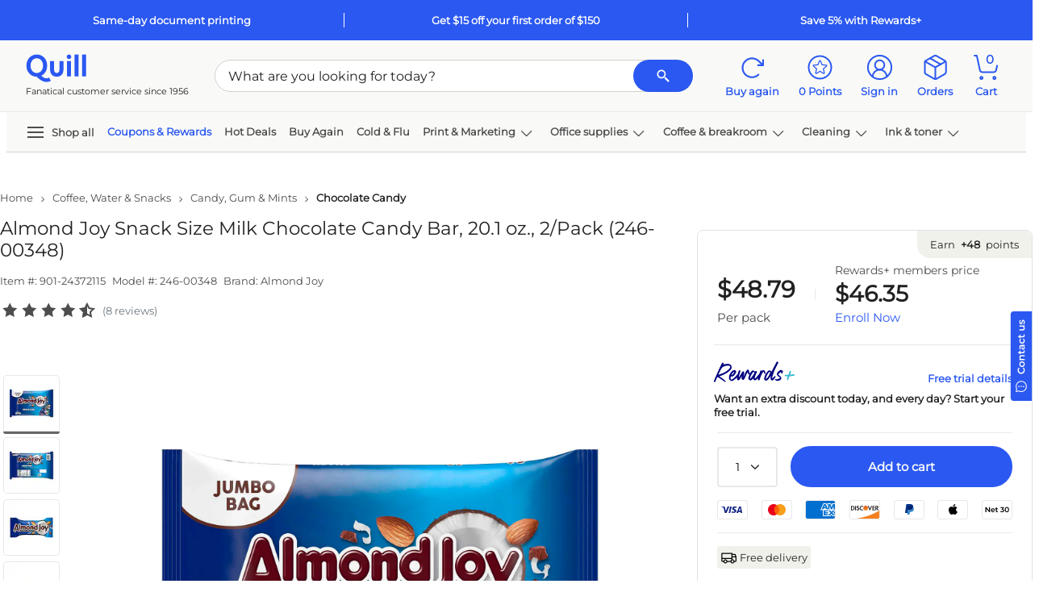

--- FILE ---
content_type: text/html; charset=utf-8
request_url: https://www.quill.com/Reviews/GetReviewData?sku=55353800&pageNum=0&sort=dateCreated%3Adesc&isQview=False&loginUrl=%2FAccount%2FLogin%3FreturnURL%3D%252Falmond-joy-snack-size-milk-chocolate-candy-bar-201-oz-2-pack-246-00348%252Fcbs%252F55353800.html%253FEffort_Code%253D901%2526Find_Number%253D24372115%2526writeReview%253Dtrue&noReview=False&isPunchOut=false&isloggedIn=false&isSKUOpenOnly=True&includeRatingOnly=false&includePhoto=false&reviewCount=8&_=1768900644599
body_size: 5222
content:

<script type="text/javascript">
    $('#skuReviewDetailsQview').on('show.bs.collapse', function () {
        setTimeout(function () {
            Carousel.init();
        }, 800);
    });
    $.fn.isInViewport = function () {
        var elementTop = $(this).offset().top;
        var elementBottom = elementTop + $(this).outerHeight();

        var viewportTop = $(window).scrollTop();
        var viewportBottom = viewportTop + $(window).height();

        return elementBottom > viewportTop && elementTop < viewportBottom;
    };
    $("#ReviewContentQview").closest('.js-scroll-window').on('scroll', function () {
        if ($('#ReviewContentQview').isInViewport()) {
            $('.js-reviews-top').fadeIn();
            if ($('#QuillQandAContentQview').isInViewport()) {
                $('.js-reviews-top').addClass('static-nav').removeClass('fixed-nav');
            }
            else {
                $('.js-reviews-top').removeClass('static-nav').addClass('fixed-nav');
            }
        }
        else {
            $('.js-reviews-top').fadeOut();
        }
    });

</script>
<style type="text/css">
    .morecontent .showmoretext {
        display: none;
    }

    .lesscontent .showmoretext {
        display: block;
    }
    .js-reviews-top.fixed-nav {
        position: fixed;
        z-index: 99;
        display: none;
        bottom: 80px;
        right: 36px;
    }
    .js-reviews-top.static-nav {
        position: absolute;
        bottom: 48px;
        right: 0;
    }
    #ReviewComments .fop-filter {
        color: #212121 !important;
    }
        #ReviewComments .fop-filter.selected {
            border: 2px solid #2b58f1 !important;
            color: #2b58f1 !important;
            background-color: #fff !important;
        }

        #ReviewComments .fop-filter .selectedFilter {
            display: none;
        }
    #ReviewComments .fop-filter.selected .selectedFilter {
        height: 16px;
        width: 16px;
        padding: 2px;
        justify-content: center;
        align-items: center;
        background: #2B58F1;
        border-radius: 2px;
        gap: 8px;
        display: flex;
        color: #2b58f1 !important;
    }
    #ReviewComments .fop-filter.selected:hover {
        box-shadow: none !important;
        border: 2px solid #2b58f1 !important;
        color: #2b58f1 !important;
        background-color: #fff !important;
    }
        #ReviewComments .fop-filter:hover {
            color: #2b58f1 !important;
            box-shadow: 0px 0px 0px 1px #2b58f1;
        }
</style>
    <div id="ShowReviewImage" class="bs-canvas bs-canvas-right position-fixed bg-white h-100 d-flex flex-column" style="">
        <header class="bs-canvas-header bg-white ">
            <div class="h3 mb-0 canvas-title font-weight-bold border-bottom">
                <div class="p-4 m-0 row">
                    <span class="js-cnvsTitle col-11 p-0">Review details</span>
                    <a href="javascript:void(0)" role="button" class="bs-canvas-close float-right link-inherit-color p-0 col-auto scTrack" aria-label="Close" aria-expanded="false" sctype="scLink" ><span class="close" aria-hidden="true"><svg class='icon ' style=''><use xlink:href='/Images/Quill/shared/icons.svg?v=QDlFf47oPaIaZ7tpHI7rMQ#svg-close'></use></svg></span></a>
                </div>
                <a href="javascript:void(0)" role="button" class="bs-canvas-back body-xs font-weight-bold border-top link-inherit-color d-none py-3 px-4" aria-label="Back" aria-expanded="false"><span aria-hidden="true"><svg class='icon icon-link-arrow' style=''><use xlink:href='/Images/Quill/shared/icons.svg?v=QDlFf47oPaIaZ7tpHI7rMQ#svg-arrow-left'></use></svg> Back</span></a>
                            </div>
        </header>
        <div class="p-4 flex-grow-1 js-scroll-window " style="overflow-y:auto">
            

        <div id="js-ReviewImage"></div>
        </div>
    </div>
    <script type="text/javascript">
        QuillReview.CurrentPage =  0;
        QuillReview.SortorFilter = 'sort';
    </script>
    <div class=" " data-toggle="collapse" href="#skuReviewDetails" role="button" aria-expanded="false" aria-controls="skuReviewDetails">
        <input type="hidden" id="QRReviewCount" name="QRReviewCount" value="8">
        <div class="py-0 py-sm-3 skuTabHdr d-flex justify-content-between">
            <div class="h6 body-sm body-sm-md mb-0">
                Reviews
            </div>
            <svg class='icon arrow-icon icon-md fg-jet' style=''><use xlink:href='/Images/Quill/shared/icons.svg?v=QDlFf47oPaIaZ7tpHI7rMQ#svg-arrow-up'></use></svg>
        </div>
    </div>
    <div id="skuReviewDetails" class="skuReviewDetails text-left position-relative overflow-hidden collapse show" style="border:none!important">

        <div class="bg-linen justify-content-center align-items-center row  ">
            <div class="col-12 col-md-auto px-5 my-auto">
                <div class="d-inline-block mt-3 mt-sm-0">
                    <div class="d-flex h3 align-items-center">
                        <span>4.5</span>  <span class="ml-2 pl-1"><svg class='icon icon-lg' style=''><use xlink:href='/Images/Quill/shared/icons.svg?v=QDlFf47oPaIaZ7tpHI7rMQ#svg-star-filled'></use></svg><svg class='icon icon-lg' style=''><use xlink:href='/Images/Quill/shared/icons.svg?v=QDlFf47oPaIaZ7tpHI7rMQ#svg-star-filled'></use></svg><svg class='icon icon-lg' style=''><use xlink:href='/Images/Quill/shared/icons.svg?v=QDlFf47oPaIaZ7tpHI7rMQ#svg-star-filled'></use></svg><svg class='icon icon-lg' style=''><use xlink:href='/Images/Quill/shared/icons.svg?v=QDlFf47oPaIaZ7tpHI7rMQ#svg-star-filled'></use></svg><svg class='icon icon-lg' style=''><use xlink:href='/Images/Quill/shared/icons.svg?v=QDlFf47oPaIaZ7tpHI7rMQ#svg-star-half'></use></svg></span>
                    </div>
                    <div class="font-weight-medium">8 Reviews</div>
                </div>
            </div>

            <div class="col-12 col-md-3 col-md-lg py-5 pl-5 pr-0  font-weight-medium">
                <div class="w-100">
                    <span class="d-inline-block">5 Stars</span>
                    <a title="Show all 5 star ratings" class="w-50 mx-2 d-inline-block" href="javascript:void(0);" onclick="QuillReview.FilterReviewbyRating(5,0);">
                        <div class="w-100 bg-linen-shade border rounded">
                            <div class="bg-blue-shade rounded" style="width:87.500%;height:6px"></div>
                        </div>
                    </a>
                    <a id="QRratingBreakdownBox-5" class="btn btn-link text-dark d-inline-block p-0 font-weight-medium"
                       href="javascript:void(0);" onclick="QuillReview.FilterReviewbyRating(5,0);">
                        (7)
                    </a>
                </div>
                <div class="w-100">
                    <span class="d-inline-block">4 Stars</span>
                    <a title="Show all 4 star ratings" class="w-50 mx-2 d-inline-block" href="javascript:void(0);" onclick="return false;">
                        <div class="w-100 bg-linen-shade border rounded">
                            <div class="bg-blue-shade rounded" style="width:0%;height:6px"></div>
                        </div>
                    </a>
                    <a id="QRratingBreakdownBox-4" class="link text-dark btn btn-link d-inline-block p-0 font-weight-medium" href="javascript:void(0);" onclick="return false;">(0)</a>
                </div>
                <div class="w-100">
                    <span class="d-inline-block">3 Stars</span>
                    <a title="Show all 3 star ratings" class="w-50 mx-2 d-inline-block" href="javascript:void(0);" onclick="return false;">
                        <div class="w-100 bg-linen-shade border rounded">
                            <div class="bg-blue-shade rounded " style="width:0%;height:6px"></div>
                        </div>
                    </a>
                    <a id="QRratingBreakdownBox-3" class="link text-dark btn btn-link d-inline-block p-0 font-weight-medium" href="javascript:void(0);" onclick="return false;">(0)</a>
                </div>
                <div class="w-100">
                    <span class="d-inline-block">2 Stars</span>
                    <a title="Show all 2 star ratings" class="w-50 mx-2 d-inline-block" href="javascript:void(0);" onclick="return false;">
                        <div class="w-100 bg-linen-shade border rounded">
                            <div class="bg-blue-shade rounded" style="width:0%;height:6px"></div>
                        </div>
                    </a>
                    <a id="QRratingBreakdownBox-2" class="link text-dark btn btn-link d-inline-block p-0 font-weight-medium" href="javascript:void(0);" onclick="return false;">(0)</a>
                </div>
                <div class="w-100">
                    <span class="d-inline-block">1 Stars</span>
                    <a title="Show all 1 star ratings" class="w-50 mx-2 d-inline-block" href="javascript:void(0);" onclick="QuillReview.FilterReviewbyRating(1,0);">
                        <div class="w-100 bg-linen-shade border rounded">
                            <div class="bg-blue-shade rounded QRBreakdownPercent" style="width:12.500%;height:6px"></div>
                        </div>
                    </a>
                    <a id="QRratingBreakdownBox-1" class="link text-dark btn btn-link d-inline-block p-0 font-weight-medium" href="javascript:void(0);" onclick="QuillReview.FilterReviewbyRating(1,0);">(1)</a>
                </div>
                <div class="">
                    <a id="QRShowAll" class="fg-jet" href="javascript:void(0)" title="Show all reviews" style="display:none" onclick="QuillReview.RefreshReview();"><div>Show all reviews</div></a>
                </div>
            </div>


                            <div class="col-12 col-md-auto p-5 my-auto">
                        <a id="QRWriteReviewBtn" href="/Account/Login?returnURL=%2Falmond-joy-snack-size-milk-chocolate-candy-bar-201-oz-2-pack-246-00348%2Fcbs%2F55353800.html%3FEffort_Code%3D901%26Find_Number%3D24372115%26writeReview%3Dtrue"><span class="btn btn-secondary px-5">Write a review</span></a>
                </div>

        </div>
                    <div class="rounded-lg border border-top my-5 position-relative">
                        <div id="MostHelpfulReivews" class="row">
                                    <div class="col-md-6 col-12 pr-4 border-right">
                                        <div class="p-5 body-sm">
                                            <div class="h6 mb-4">Most helpful positive review</div>
                                            <div class="row">
                                                <div class="col-auto">
                                                    <span class="text-right"><svg class='icon icon-md mr-1' style=''><use xlink:href='/Images/Quill/shared/icons.svg?v=QDlFf47oPaIaZ7tpHI7rMQ#svg-star-filled'></use></svg><svg class='icon icon-md mr-1' style=''><use xlink:href='/Images/Quill/shared/icons.svg?v=QDlFf47oPaIaZ7tpHI7rMQ#svg-star-filled'></use></svg><svg class='icon icon-md mr-1' style=''><use xlink:href='/Images/Quill/shared/icons.svg?v=QDlFf47oPaIaZ7tpHI7rMQ#svg-star-filled'></use></svg><svg class='icon icon-md mr-1' style=''><use xlink:href='/Images/Quill/shared/icons.svg?v=QDlFf47oPaIaZ7tpHI7rMQ#svg-star-filled'></use></svg><svg class='icon icon-md mr-1' style=''><use xlink:href='/Images/Quill/shared/icons.svg?v=QDlFf47oPaIaZ7tpHI7rMQ#svg-star-filled'></use></svg></span>
                                                </div>
                                                <div class="col text-right">
                                                    <span class="body-sm">Posted 25 Sep, 2025</span>
                                                </div>
                                                <div class="col-12 mt-3">
                                                    <div class="body-sm">Almond Joy</div>
                                                    <div class="body-sm mt-4 content">
                                                        These are great!  The almond joy/mounds have been out of stock for so long  glad you finally have these in.
                                                    </div>
                                                </div>
                                            </div>
                                        </div>
                                    </div>
                                        <div class="col-md-2 col-12 my-auto mx-auto text-center body-xs d-block d-md-none">
                                            <hr class="mb-n4 flex-grow-1"><span style="width:50px;height:50px; line-height:50px;" class="d-inline-block body-sm rounded-circle text-center bg-jet fg-white">VS</span>
                                        </div>
                                        <div style="width:50px; height: 50px; margin-left: -25px; line-height:50px; top:40%; left:50%" class="position-absolute body-sm rounded-circle bg-jet fg-white text-center d-none d-md-block">VS</div>
                                                                <div class="col-md-6 col-12 pl-4">
                                        <div class="p-5 body-sm">
                                            <div class="h6 mb-4">Most helpful negative review</div>
                                            <div class="row">
                                                <div class="col-auto">
                                                    <span class="text-right"><svg class='icon icon-md' style=''><use xlink:href='/Images/Quill/shared/icons.svg?v=QDlFf47oPaIaZ7tpHI7rMQ#svg-star-filled'></use></svg><svg class='icon icon-md' style=''><use xlink:href='/Images/Quill/shared/icons.svg?v=QDlFf47oPaIaZ7tpHI7rMQ#svg-star-filled'></use></svg><svg class='icon icon-md' style=''><use xlink:href='/Images/Quill/shared/icons.svg?v=QDlFf47oPaIaZ7tpHI7rMQ#svg-star-filled'></use></svg><svg class='icon icon-md' style=''><use xlink:href='/Images/Quill/shared/icons.svg?v=QDlFf47oPaIaZ7tpHI7rMQ#svg-star-filled'></use></svg><svg class='icon icon-md' style=''><use xlink:href='/Images/Quill/shared/icons.svg?v=QDlFf47oPaIaZ7tpHI7rMQ#svg-star-filled'></use></svg></span>
                                                </div>
                                                <div class="col text-right">
                                                    <span class="body-sm">Posted 25 Sep, 2025</span>
                                                </div>
                                                <div class="col-12 mt-3">
                                                    <span class="body-sm">Almond Joy</span>
                                                    <div class="body-sm mt-4 content1">These are great!  The almond joy/mounds have been out of stock for so long  glad you finally have these in.</div>
                                                </div>
                                            </div>
                                        </div>

                                    </div>
                        </div>
                    </div>
        <div id="ReviewFilters" class="rounded-lg bg-linen-tint mb-3 py-2 px-3 px-sm-5">
            <div class="row justify-content-between p-2 p-sm-0 align-items-center">
                    <div class="col-12 col-md-6 col-xl-4 order-0 order-sm-0">
                        <div class="border rounded-pill pl-2 pr-3 bg-white d-flex align-items-center">
                            <a class="d-none close-searchtxt" style="right:20px" role="button" onclick="QuillReview.RefreshSearch()" href="javascript:void(0);"><svg class='icon body-sm' style=''><use xlink:href='/Images/Quill/shared/icons.svg?v=QDlFf47oPaIaZ7tpHI7rMQ#svg-close'></use></svg></a>
                            <a onclick="QuillReview.SearchReviews()" style="right: 0; padding-left: 16px; padding-right: 4px;" role="button" href="javascript:void(0);"><svg class='icon icon-sm fg-jet-tint' style=''><use xlink:href='/Images/Quill/shared/icons.svg?v=QDlFf47oPaIaZ7tpHI7rMQ#svg-search'></use></svg></a>
                            <input style="outline:none; height: 40px" placeholder="Search" type="text" name="search" class="fg-jet body-xs py-2 pr-3 pl-0 w-100 border-0" id="review-search-text" onkeyup="QuillReview.SearchReviews()">
                        </div>
                    </div>
                                    <div id="ReviewComments" class="col-md-6 col-xl-5 mt-md-0 order-2 order-sm-1">
 <input type="hidden" id="hdnRatingFilter" value="0">
                            <input type="hidden" id="hdnPhotoFilter" value="0">                        <div class="row justify-content-md-center m-0">
                            <a href="javascript:void(0);" onclick="QuillReview.SelectFilter(this)"
                               class="col-auto p-0 border rounded d-inline-flex fop-filter mr-3 text-decoration-none mt-3 mt-sm-0"
                               sctype="scInput" scvalue="Comments"
                               scinput="button" role="button">
                                <div class="body-xs font-weight-normal py-2 px-3"> With comments</div>
                                <div class="selectedFilter">
                                    <div class="justify-content-center align-items-center d-flex text-white" style="height: 8.09px; width: 12px; padding: 1px; padding-top: 2px; padding-bottom: 1.91px;"> <svg class='icon icon-xs' style=''><use xlink:href='/Images/Quill/shared/icons.svg?v=QDlFf47oPaIaZ7tpHI7rMQ#svg-approve'></use></svg></div>
                                </div>
                            </a>
                            <a href="javascript:void(0);" onclick="QuillReview.SelectFilter(this)"
                               class="col-auto mt-3 mt-sm-0 p-0 border rounded d-inline-flex fop-filter text-decoration-none"
                               sctype="scInput" scvalue="All"
                               scinput="button" role="button">
                                <div class="body-xs font-weight-normal py-2 px-3">
                                    All reviews
                                </div>
                                <div class="selectedFilter">
                                    <div class="justify-content-center align-items-center d-flex text-white" style="height: 8.09px; width: 12px; padding: 1px; padding-top: 2px; padding-bottom: 1.91px;"> <svg class='icon icon-xs' style=''><use xlink:href='/Images/Quill/shared/icons.svg?v=QDlFf47oPaIaZ7tpHI7rMQ#svg-approve'></use></svg></div>
                                </div>
                            </a>
                        </div>
                    </div>
                <div class="col-12 col-sm-auto justify-content-md-end mt-md-0 order-1 order-sm-2 mt-3 d-flex align-items-center body-xs ">
                    <select id="QRReviewSort" class="border rounded fg-jet align-items-center w-100 p-2" style="font-size: 12px; line-height: 16px; font-weight:400; height: 40px" onchange="QuillReview.SortReview(0);">
                            <option value="mostRecent" selected>Most recent review</option>
                            <option value="mostHelpful" >Most helpful review</option>
                            <option value="highLow" >Highest to lowest</option>
                            <option value="lowHigh" >Lowest to highest</option>
                    </select>
                    
                </div>
            </div>
                <div id="js-ratingfilter" class="d-none link-inherit-color body-xs mb-2 mt-4 row align-items-center">
                    <span class="mr-2 col-auto font-weight-lightbold mb-3">Selected filters:</span>
                    <a href="javascript:void(0);" onclick="QuillReview.RefreshReview(this);" class="bg-linen-tint mb-3 d-inline-flex mr-3 body-xs border keep-border rounded btn-secondary filter-button text-decoration-none align-items-center border border-thick">
                        <span id="AppliedFilters" class="btn-sm"></span>
                        <svg class='icon icon icon icon-sm mr-3' style=''><use xlink:href='/Images/Quill/shared/icons.svg?v=QDlFf47oPaIaZ7tpHI7rMQ#svg-close'></use></svg>
                    </a>
                </div>
        </div>
        <div id="UserReviews"></div>
        <div id="ReviewContent">
    <script type="text/javascript">
        QuillReview.CurrentPage =  0;
        QuillReview.SortorFilter = 'sort';
    </script>
        <div class="border-bottom px-3 py-2 py-sm-4 mt-2 mt-sm-4 body-sm review-wrap" reviewid="362722638" upvotes="0" downvotes="0" rating="5">
            <div class="row">

                                        <div class="col-md-3 col-sm-12">
                            <div class="row row-col-2 row-cols-md-1">
                                <div class="col-6 col-md-12">
                                    <div class="body-md font-weight-medium mb-3 text-break">PATRICIA A.</div>
                                        <div class="mb-3 body-sm font-weight-medium"><svg class='icon icon-st align-text-bottom' style=''><use xlink:href='/Images/Quill/shared/icons.svg?v=QDlFf47oPaIaZ7tpHI7rMQ#svg-approve-contained'></use></svg> Verified buyer</div>
                                    <div>
<svg class='icon ' style=''><use xlink:href='/Images/Quill/shared/icons.svg?v=QDlFf47oPaIaZ7tpHI7rMQ#svg-star-filled'></use></svg><svg class='icon ' style=''><use xlink:href='/Images/Quill/shared/icons.svg?v=QDlFf47oPaIaZ7tpHI7rMQ#svg-star-filled'></use></svg><svg class='icon ' style=''><use xlink:href='/Images/Quill/shared/icons.svg?v=QDlFf47oPaIaZ7tpHI7rMQ#svg-star-filled'></use></svg><svg class='icon ' style=''><use xlink:href='/Images/Quill/shared/icons.svg?v=QDlFf47oPaIaZ7tpHI7rMQ#svg-star-filled'></use></svg><svg class='icon ' style=''><use xlink:href='/Images/Quill/shared/icons.svg?v=QDlFf47oPaIaZ7tpHI7rMQ#svg-star-filled'></use></svg>                                    </div>
                                </div>
                                <div class="col-6 col-md-12">
                                    <div class="mt-3 mb-2 body-xs font-weight-medium">
                                        <span>Posted on</span>
                                        <span>09/25/2025</span>
                                    </div>

                                                                                                                <div class="syndicationText body-xs mt-3"> Reviewed at <span class="syndicationRefLink"> <img style="height: 18px;" src="https://photos-us.bazaarvoice.com/photo/2/cGhvdG86YXR0cmlidXRpb25sb2dvMg/dc9380dc-f1cf-44f8-bc11-5eafa38da120" alt="Logo"> </span> </div>
                                </div>
                            </div>
                        </div>



            <div class="col-md-9 col-sm-12">
                <div class="body-md font-weight-medium mb-3">Almond Joy</div>
                <div class="body-sm mb-4 review-text">These are great!  The almond joy/mounds have been out of stock for so long  glad you finally have these in.</div>
                                    <div class="row row-cols-4 w-50">
                    </div>
                <div class="" data-ugc-id="362722638" data-ugc-type="review"></div>
                <div class="QRReviewFooter d-flex align-items-center body-xs mt-2">
                        <div class="mr-3">Was this review helpful?</div>
                        <div class="d-flex align-items-center">
                            <a id="QRUp_362722638" class="d-flex align-items-center mr-1" onclick="QuillReview.Votereview(362722638, true)" href="javascript:void(0)" rel="nofollow" style="cursor:pointer"><svg class='icon icon-st mr-1' style=''><use xlink:href='/Images/Quill/shared/icons.svg?v=QDlFf47oPaIaZ7tpHI7rMQ#svg-approve-contained'></use></svg> Yes </a>
                            <span id="UpCount_362722638">(0)</span>
                            <span class="v-pipe mx-2"></span>
                            <a id="QRDown_362722638" class="d-flex align-items-center mr-1" onclick="QuillReview.Votereview(362722638, false)" href="javascript:void(0)" rel="nofollow" style="cursor:pointer"><svg class='icon icon-st mr-1' style=''><use xlink:href='/Images/Quill/shared/icons.svg?v=QDlFf47oPaIaZ7tpHI7rMQ#svg-close-circle'></use></svg> No</a>
                            <span id="DownCount_362722638">(0)</span>
                            <span class="v-pipe mx-2"></span>
                            <a id="QRFlag_362722638" class="d-flex align-items-center mr-1" href="javascript:void(0)" onclick="QuillReview.Flagreview(362722638, this)" rel="nofollow"><svg class='icon icon-st mr-1' style=''><use xlink:href='/Images/Quill/shared/icons.svg?v=QDlFf47oPaIaZ7tpHI7rMQ#svg-flag'></use></svg> Report </a>
                        </div>
                </div>
            </div>
            </div>
                    </div>
        <div class="border-bottom px-3 py-2 py-sm-4 mt-2 mt-sm-4 body-sm review-wrap" reviewid="362722639" upvotes="0" downvotes="0" rating="5">
            <div class="row">

                                        <div class="col-md-3 col-sm-12">
                            <div class="row row-col-2 row-cols-md-1">
                                <div class="col-6 col-md-12">
                                    <div class="body-md font-weight-medium mb-3 text-break">MARJORIE A.</div>
                                        <div class="mb-3 body-sm font-weight-medium"><svg class='icon icon-st align-text-bottom' style=''><use xlink:href='/Images/Quill/shared/icons.svg?v=QDlFf47oPaIaZ7tpHI7rMQ#svg-approve-contained'></use></svg> Verified buyer</div>
                                    <div>
<svg class='icon ' style=''><use xlink:href='/Images/Quill/shared/icons.svg?v=QDlFf47oPaIaZ7tpHI7rMQ#svg-star-filled'></use></svg><svg class='icon ' style=''><use xlink:href='/Images/Quill/shared/icons.svg?v=QDlFf47oPaIaZ7tpHI7rMQ#svg-star-filled'></use></svg><svg class='icon ' style=''><use xlink:href='/Images/Quill/shared/icons.svg?v=QDlFf47oPaIaZ7tpHI7rMQ#svg-star-filled'></use></svg><svg class='icon ' style=''><use xlink:href='/Images/Quill/shared/icons.svg?v=QDlFf47oPaIaZ7tpHI7rMQ#svg-star-filled'></use></svg><svg class='icon ' style=''><use xlink:href='/Images/Quill/shared/icons.svg?v=QDlFf47oPaIaZ7tpHI7rMQ#svg-star-filled'></use></svg>                                    </div>
                                </div>
                                <div class="col-6 col-md-12">
                                    <div class="mt-3 mb-2 body-xs font-weight-medium">
                                        <span>Posted on</span>
                                        <span>06/13/2024</span>
                                    </div>

                                                                                                                <div class="syndicationText body-xs mt-3"> Reviewed at <span class="syndicationRefLink"> <img style="height: 18px;" src="https://photos-us.bazaarvoice.com/photo/2/cGhvdG86YXR0cmlidXRpb25sb2dvMg/dc9380dc-f1cf-44f8-bc11-5eafa38da120" alt="Logo"> </span> </div>
                                </div>
                            </div>
                        </div>



            <div class="col-md-9 col-sm-12">
                <div class="body-md font-weight-medium mb-3"></div>
                <div class="body-sm mb-4 review-text"></div>
                                    <div class="row row-cols-4 w-50">
                    </div>
                <div class="" data-ugc-id="362722639" data-ugc-type="review"></div>
                <div class="QRReviewFooter d-flex align-items-center body-xs mt-2">
                        <div class="mr-3">Was this review helpful?</div>
                        <div class="d-flex align-items-center">
                            <a id="QRUp_362722639" class="d-flex align-items-center mr-1" onclick="QuillReview.Votereview(362722639, true)" href="javascript:void(0)" rel="nofollow" style="cursor:pointer"><svg class='icon icon-st mr-1' style=''><use xlink:href='/Images/Quill/shared/icons.svg?v=QDlFf47oPaIaZ7tpHI7rMQ#svg-approve-contained'></use></svg> Yes </a>
                            <span id="UpCount_362722639">(0)</span>
                            <span class="v-pipe mx-2"></span>
                            <a id="QRDown_362722639" class="d-flex align-items-center mr-1" onclick="QuillReview.Votereview(362722639, false)" href="javascript:void(0)" rel="nofollow" style="cursor:pointer"><svg class='icon icon-st mr-1' style=''><use xlink:href='/Images/Quill/shared/icons.svg?v=QDlFf47oPaIaZ7tpHI7rMQ#svg-close-circle'></use></svg> No</a>
                            <span id="DownCount_362722639">(0)</span>
                            <span class="v-pipe mx-2"></span>
                            <a id="QRFlag_362722639" class="d-flex align-items-center mr-1" href="javascript:void(0)" onclick="QuillReview.Flagreview(362722639, this)" rel="nofollow"><svg class='icon icon-st mr-1' style=''><use xlink:href='/Images/Quill/shared/icons.svg?v=QDlFf47oPaIaZ7tpHI7rMQ#svg-flag'></use></svg> Report </a>
                        </div>
                </div>
            </div>
            </div>
                    </div>
        <div class="border-bottom px-3 py-2 py-sm-4 mt-2 mt-sm-4 body-sm review-wrap" reviewid="362722641" upvotes="0" downvotes="0" rating="1">
            <div class="row">

                                        <div class="col-md-3 col-sm-12">
                            <div class="row row-col-2 row-cols-md-1">
                                <div class="col-6 col-md-12">
                                    <div class="body-md font-weight-medium mb-3 text-break">PATRICIA G.</div>
                                        <div class="mb-3 body-sm font-weight-medium"><svg class='icon icon-st align-text-bottom' style=''><use xlink:href='/Images/Quill/shared/icons.svg?v=QDlFf47oPaIaZ7tpHI7rMQ#svg-approve-contained'></use></svg> Verified buyer</div>
                                    <div>
<svg class='icon ' style=''><use xlink:href='/Images/Quill/shared/icons.svg?v=QDlFf47oPaIaZ7tpHI7rMQ#svg-star-filled'></use></svg><svg class='icon ' style=''><use xlink:href='/Images/Quill/shared/icons.svg?v=QDlFf47oPaIaZ7tpHI7rMQ#svg-star-outline'></use></svg><svg class='icon ' style=''><use xlink:href='/Images/Quill/shared/icons.svg?v=QDlFf47oPaIaZ7tpHI7rMQ#svg-star-outline'></use></svg><svg class='icon ' style=''><use xlink:href='/Images/Quill/shared/icons.svg?v=QDlFf47oPaIaZ7tpHI7rMQ#svg-star-outline'></use></svg><svg class='icon ' style=''><use xlink:href='/Images/Quill/shared/icons.svg?v=QDlFf47oPaIaZ7tpHI7rMQ#svg-star-outline'></use></svg>                                    </div>
                                </div>
                                <div class="col-6 col-md-12">
                                    <div class="mt-3 mb-2 body-xs font-weight-medium">
                                        <span>Posted on</span>
                                        <span>07/26/2023</span>
                                    </div>

                                                                                                                <div class="syndicationText body-xs mt-3"> Reviewed at <span class="syndicationRefLink"> <img style="height: 18px;" src="https://photos-us.bazaarvoice.com/photo/2/cGhvdG86YXR0cmlidXRpb25sb2dvMg/dc9380dc-f1cf-44f8-bc11-5eafa38da120" alt="Logo"> </span> </div>
                                </div>
                            </div>
                        </div>



            <div class="col-md-9 col-sm-12">
                <div class="body-md font-weight-medium mb-3"></div>
                <div class="body-sm mb-4 review-text"></div>
                                    <div class="row row-cols-4 w-50">
                    </div>
                <div class="" data-ugc-id="362722641" data-ugc-type="review"></div>
                <div class="QRReviewFooter d-flex align-items-center body-xs mt-2">
                        <div class="mr-3">Was this review helpful?</div>
                        <div class="d-flex align-items-center">
                            <a id="QRUp_362722641" class="d-flex align-items-center mr-1" onclick="QuillReview.Votereview(362722641, true)" href="javascript:void(0)" rel="nofollow" style="cursor:pointer"><svg class='icon icon-st mr-1' style=''><use xlink:href='/Images/Quill/shared/icons.svg?v=QDlFf47oPaIaZ7tpHI7rMQ#svg-approve-contained'></use></svg> Yes </a>
                            <span id="UpCount_362722641">(0)</span>
                            <span class="v-pipe mx-2"></span>
                            <a id="QRDown_362722641" class="d-flex align-items-center mr-1" onclick="QuillReview.Votereview(362722641, false)" href="javascript:void(0)" rel="nofollow" style="cursor:pointer"><svg class='icon icon-st mr-1' style=''><use xlink:href='/Images/Quill/shared/icons.svg?v=QDlFf47oPaIaZ7tpHI7rMQ#svg-close-circle'></use></svg> No</a>
                            <span id="DownCount_362722641">(0)</span>
                            <span class="v-pipe mx-2"></span>
                            <a id="QRFlag_362722641" class="d-flex align-items-center mr-1" href="javascript:void(0)" onclick="QuillReview.Flagreview(362722641, this)" rel="nofollow"><svg class='icon icon-st mr-1' style=''><use xlink:href='/Images/Quill/shared/icons.svg?v=QDlFf47oPaIaZ7tpHI7rMQ#svg-flag'></use></svg> Report </a>
                        </div>
                </div>
            </div>
            </div>
                    </div>
        <div class="border-bottom px-3 py-2 py-sm-4 mt-2 mt-sm-4 body-sm review-wrap" reviewid="362722642" upvotes="0" downvotes="0" rating="5">
            <div class="row">

                                        <div class="col-md-3 col-sm-12">
                            <div class="row row-col-2 row-cols-md-1">
                                <div class="col-6 col-md-12">
                                    <div class="body-md font-weight-medium mb-3 text-break">ELISA G.</div>
                                        <div class="mb-3 body-sm font-weight-medium"><svg class='icon icon-st align-text-bottom' style=''><use xlink:href='/Images/Quill/shared/icons.svg?v=QDlFf47oPaIaZ7tpHI7rMQ#svg-approve-contained'></use></svg> Verified buyer</div>
                                    <div>
<svg class='icon ' style=''><use xlink:href='/Images/Quill/shared/icons.svg?v=QDlFf47oPaIaZ7tpHI7rMQ#svg-star-filled'></use></svg><svg class='icon ' style=''><use xlink:href='/Images/Quill/shared/icons.svg?v=QDlFf47oPaIaZ7tpHI7rMQ#svg-star-filled'></use></svg><svg class='icon ' style=''><use xlink:href='/Images/Quill/shared/icons.svg?v=QDlFf47oPaIaZ7tpHI7rMQ#svg-star-filled'></use></svg><svg class='icon ' style=''><use xlink:href='/Images/Quill/shared/icons.svg?v=QDlFf47oPaIaZ7tpHI7rMQ#svg-star-filled'></use></svg><svg class='icon ' style=''><use xlink:href='/Images/Quill/shared/icons.svg?v=QDlFf47oPaIaZ7tpHI7rMQ#svg-star-filled'></use></svg>                                    </div>
                                </div>
                                <div class="col-6 col-md-12">
                                    <div class="mt-3 mb-2 body-xs font-weight-medium">
                                        <span>Posted on</span>
                                        <span>04/22/2021</span>
                                    </div>

                                                                                                                <div class="syndicationText body-xs mt-3"> Reviewed at <span class="syndicationRefLink"> <img style="height: 18px;" src="https://photos-us.bazaarvoice.com/photo/2/cGhvdG86YXR0cmlidXRpb25sb2dvMg/dc9380dc-f1cf-44f8-bc11-5eafa38da120" alt="Logo"> </span> </div>
                                </div>
                            </div>
                        </div>



            <div class="col-md-9 col-sm-12">
                <div class="body-md font-weight-medium mb-3">Perfect Size !</div>
                <div class="body-sm mb-4 review-text">Office staff Loves !</div>
                                    <div class="row row-cols-4 w-50">
                    </div>
                <div class="" data-ugc-id="362722642" data-ugc-type="review"></div>
                <div class="QRReviewFooter d-flex align-items-center body-xs mt-2">
                        <div class="mr-3">Was this review helpful?</div>
                        <div class="d-flex align-items-center">
                            <a id="QRUp_362722642" class="d-flex align-items-center mr-1" onclick="QuillReview.Votereview(362722642, true)" href="javascript:void(0)" rel="nofollow" style="cursor:pointer"><svg class='icon icon-st mr-1' style=''><use xlink:href='/Images/Quill/shared/icons.svg?v=QDlFf47oPaIaZ7tpHI7rMQ#svg-approve-contained'></use></svg> Yes </a>
                            <span id="UpCount_362722642">(0)</span>
                            <span class="v-pipe mx-2"></span>
                            <a id="QRDown_362722642" class="d-flex align-items-center mr-1" onclick="QuillReview.Votereview(362722642, false)" href="javascript:void(0)" rel="nofollow" style="cursor:pointer"><svg class='icon icon-st mr-1' style=''><use xlink:href='/Images/Quill/shared/icons.svg?v=QDlFf47oPaIaZ7tpHI7rMQ#svg-close-circle'></use></svg> No</a>
                            <span id="DownCount_362722642">(0)</span>
                            <span class="v-pipe mx-2"></span>
                            <a id="QRFlag_362722642" class="d-flex align-items-center mr-1" href="javascript:void(0)" onclick="QuillReview.Flagreview(362722642, this)" rel="nofollow"><svg class='icon icon-st mr-1' style=''><use xlink:href='/Images/Quill/shared/icons.svg?v=QDlFf47oPaIaZ7tpHI7rMQ#svg-flag'></use></svg> Report </a>
                        </div>
                </div>
            </div>
            </div>
                    </div>
        <div class="border-bottom px-3 py-2 py-sm-4 mt-2 mt-sm-4 body-sm review-wrap" reviewid="362406517" upvotes="0" downvotes="0" rating="5">
            <div class="row">

                                        <div class="col-md-3 col-sm-12">
                            <div class="row row-col-2 row-cols-md-1">
                                <div class="col-6 col-md-12">
                                    <div class="body-md font-weight-medium mb-3 text-break">SANDRA</div>
                                        <div class="mb-3 body-sm font-weight-medium"><svg class='icon icon-st align-text-bottom' style=''><use xlink:href='/Images/Quill/shared/icons.svg?v=QDlFf47oPaIaZ7tpHI7rMQ#svg-approve-contained'></use></svg> Verified buyer</div>
                                    <div>
<svg class='icon ' style=''><use xlink:href='/Images/Quill/shared/icons.svg?v=QDlFf47oPaIaZ7tpHI7rMQ#svg-star-filled'></use></svg><svg class='icon ' style=''><use xlink:href='/Images/Quill/shared/icons.svg?v=QDlFf47oPaIaZ7tpHI7rMQ#svg-star-filled'></use></svg><svg class='icon ' style=''><use xlink:href='/Images/Quill/shared/icons.svg?v=QDlFf47oPaIaZ7tpHI7rMQ#svg-star-filled'></use></svg><svg class='icon ' style=''><use xlink:href='/Images/Quill/shared/icons.svg?v=QDlFf47oPaIaZ7tpHI7rMQ#svg-star-filled'></use></svg><svg class='icon ' style=''><use xlink:href='/Images/Quill/shared/icons.svg?v=QDlFf47oPaIaZ7tpHI7rMQ#svg-star-filled'></use></svg>                                    </div>
                                </div>
                                <div class="col-6 col-md-12">
                                    <div class="mt-3 mb-2 body-xs font-weight-medium">
                                        <span>Posted on</span>
                                        <span>10/02/2020</span>
                                    </div>

                                                                                                        </div>
                            </div>
                        </div>



            <div class="col-md-9 col-sm-12">
                <div class="body-md font-weight-medium mb-3">Quick pick up.</div>
                <div class="body-sm mb-4 review-text">Love coconut  almonds and chocolate   this is the candy for you. Perfect small size with no quilt! Just large enough.</div>
                                    <div class="row row-cols-4 w-50">
                    </div>
                <div class="" data-ugc-id="362406517" data-ugc-type="review"></div>
                <div class="QRReviewFooter d-flex align-items-center body-xs mt-2">
                        <div class="mr-3">Was this review helpful?</div>
                        <div class="d-flex align-items-center">
                            <a id="QRUp_362406517" class="d-flex align-items-center mr-1" onclick="QuillReview.Votereview(362406517, true)" href="javascript:void(0)" rel="nofollow" style="cursor:pointer"><svg class='icon icon-st mr-1' style=''><use xlink:href='/Images/Quill/shared/icons.svg?v=QDlFf47oPaIaZ7tpHI7rMQ#svg-approve-contained'></use></svg> Yes </a>
                            <span id="UpCount_362406517">(0)</span>
                            <span class="v-pipe mx-2"></span>
                            <a id="QRDown_362406517" class="d-flex align-items-center mr-1" onclick="QuillReview.Votereview(362406517, false)" href="javascript:void(0)" rel="nofollow" style="cursor:pointer"><svg class='icon icon-st mr-1' style=''><use xlink:href='/Images/Quill/shared/icons.svg?v=QDlFf47oPaIaZ7tpHI7rMQ#svg-close-circle'></use></svg> No</a>
                            <span id="DownCount_362406517">(0)</span>
                            <span class="v-pipe mx-2"></span>
                            <a id="QRFlag_362406517" class="d-flex align-items-center mr-1" href="javascript:void(0)" onclick="QuillReview.Flagreview(362406517, this)" rel="nofollow"><svg class='icon icon-st mr-1' style=''><use xlink:href='/Images/Quill/shared/icons.svg?v=QDlFf47oPaIaZ7tpHI7rMQ#svg-flag'></use></svg> Report </a>
                        </div>
                </div>
            </div>
            </div>
                    </div>
        <div class="border-bottom px-3 py-2 py-sm-4 mt-2 mt-sm-4 body-sm review-wrap" reviewid="362722643" upvotes="0" downvotes="0" rating="5">
            <div class="row">

                                        <div class="col-md-3 col-sm-12">
                            <div class="row row-col-2 row-cols-md-1">
                                <div class="col-6 col-md-12">
                                    <div class="body-md font-weight-medium mb-3 text-break">NATASHA J.</div>
                                        <div class="mb-3 body-sm font-weight-medium"><svg class='icon icon-st align-text-bottom' style=''><use xlink:href='/Images/Quill/shared/icons.svg?v=QDlFf47oPaIaZ7tpHI7rMQ#svg-approve-contained'></use></svg> Verified buyer</div>
                                    <div>
<svg class='icon ' style=''><use xlink:href='/Images/Quill/shared/icons.svg?v=QDlFf47oPaIaZ7tpHI7rMQ#svg-star-filled'></use></svg><svg class='icon ' style=''><use xlink:href='/Images/Quill/shared/icons.svg?v=QDlFf47oPaIaZ7tpHI7rMQ#svg-star-filled'></use></svg><svg class='icon ' style=''><use xlink:href='/Images/Quill/shared/icons.svg?v=QDlFf47oPaIaZ7tpHI7rMQ#svg-star-filled'></use></svg><svg class='icon ' style=''><use xlink:href='/Images/Quill/shared/icons.svg?v=QDlFf47oPaIaZ7tpHI7rMQ#svg-star-filled'></use></svg><svg class='icon ' style=''><use xlink:href='/Images/Quill/shared/icons.svg?v=QDlFf47oPaIaZ7tpHI7rMQ#svg-star-filled'></use></svg>                                    </div>
                                </div>
                                <div class="col-6 col-md-12">
                                    <div class="mt-3 mb-2 body-xs font-weight-medium">
                                        <span>Posted on</span>
                                        <span>01/09/2020</span>
                                    </div>

                                                                                                                <div class="syndicationText body-xs mt-3"> Reviewed at <span class="syndicationRefLink"> <img style="height: 18px;" src="https://photos-us.bazaarvoice.com/photo/2/cGhvdG86YXR0cmlidXRpb25sb2dvMg/dc9380dc-f1cf-44f8-bc11-5eafa38da120" alt="Logo"> </span> </div>
                                </div>
                            </div>
                        </div>



            <div class="col-md-9 col-sm-12">
                <div class="body-md font-weight-medium mb-3">Almond Joy lover</div>
                <div class="body-sm mb-4 review-text">I enjoyed this so much that I ate them all before I knew it!</div>
                                    <div class="row row-cols-4 w-50">
                    </div>
                <div class="" data-ugc-id="362722643" data-ugc-type="review"></div>
                <div class="QRReviewFooter d-flex align-items-center body-xs mt-2">
                        <div class="mr-3">Was this review helpful?</div>
                        <div class="d-flex align-items-center">
                            <a id="QRUp_362722643" class="d-flex align-items-center mr-1" onclick="QuillReview.Votereview(362722643, true)" href="javascript:void(0)" rel="nofollow" style="cursor:pointer"><svg class='icon icon-st mr-1' style=''><use xlink:href='/Images/Quill/shared/icons.svg?v=QDlFf47oPaIaZ7tpHI7rMQ#svg-approve-contained'></use></svg> Yes </a>
                            <span id="UpCount_362722643">(0)</span>
                            <span class="v-pipe mx-2"></span>
                            <a id="QRDown_362722643" class="d-flex align-items-center mr-1" onclick="QuillReview.Votereview(362722643, false)" href="javascript:void(0)" rel="nofollow" style="cursor:pointer"><svg class='icon icon-st mr-1' style=''><use xlink:href='/Images/Quill/shared/icons.svg?v=QDlFf47oPaIaZ7tpHI7rMQ#svg-close-circle'></use></svg> No</a>
                            <span id="DownCount_362722643">(0)</span>
                            <span class="v-pipe mx-2"></span>
                            <a id="QRFlag_362722643" class="d-flex align-items-center mr-1" href="javascript:void(0)" onclick="QuillReview.Flagreview(362722643, this)" rel="nofollow"><svg class='icon icon-st mr-1' style=''><use xlink:href='/Images/Quill/shared/icons.svg?v=QDlFf47oPaIaZ7tpHI7rMQ#svg-flag'></use></svg> Report </a>
                        </div>
                </div>
            </div>
            </div>
                    </div>
        <div class="border-bottom px-3 py-2 py-sm-4 mt-2 mt-sm-4 body-sm review-wrap" reviewid="362722644" upvotes="0" downvotes="0" rating="5">
            <div class="row">

                                        <div class="col-md-3 col-sm-12">
                            <div class="row row-col-2 row-cols-md-1">
                                <div class="col-6 col-md-12">
                                    <div class="body-md font-weight-medium mb-3 text-break">Karen C.</div>
                                        <div class="mb-3 body-sm font-weight-medium"><svg class='icon icon-st align-text-bottom' style=''><use xlink:href='/Images/Quill/shared/icons.svg?v=QDlFf47oPaIaZ7tpHI7rMQ#svg-approve-contained'></use></svg> Verified buyer</div>
                                    <div>
<svg class='icon ' style=''><use xlink:href='/Images/Quill/shared/icons.svg?v=QDlFf47oPaIaZ7tpHI7rMQ#svg-star-filled'></use></svg><svg class='icon ' style=''><use xlink:href='/Images/Quill/shared/icons.svg?v=QDlFf47oPaIaZ7tpHI7rMQ#svg-star-filled'></use></svg><svg class='icon ' style=''><use xlink:href='/Images/Quill/shared/icons.svg?v=QDlFf47oPaIaZ7tpHI7rMQ#svg-star-filled'></use></svg><svg class='icon ' style=''><use xlink:href='/Images/Quill/shared/icons.svg?v=QDlFf47oPaIaZ7tpHI7rMQ#svg-star-filled'></use></svg><svg class='icon ' style=''><use xlink:href='/Images/Quill/shared/icons.svg?v=QDlFf47oPaIaZ7tpHI7rMQ#svg-star-filled'></use></svg>                                    </div>
                                </div>
                                <div class="col-6 col-md-12">
                                    <div class="mt-3 mb-2 body-xs font-weight-medium">
                                        <span>Posted on</span>
                                        <span>12/05/2019</span>
                                    </div>

                                                                                                                <div class="syndicationText body-xs mt-3"> Reviewed at <span class="syndicationRefLink"> <img style="height: 18px;" src="https://photos-us.bazaarvoice.com/photo/2/cGhvdG86YXR0cmlidXRpb25sb2dvMg/dc9380dc-f1cf-44f8-bc11-5eafa38da120" alt="Logo"> </span> </div>
                                </div>
                            </div>
                        </div>



            <div class="col-md-9 col-sm-12">
                <div class="body-md font-weight-medium mb-3">Almond joy</div>
                <div class="body-sm mb-4 review-text">Team favorite for treats on the unit</div>
                                    <div class="row row-cols-4 w-50">
                    </div>
                <div class="" data-ugc-id="362722644" data-ugc-type="review"></div>
                <div class="QRReviewFooter d-flex align-items-center body-xs mt-2">
                        <div class="mr-3">Was this review helpful?</div>
                        <div class="d-flex align-items-center">
                            <a id="QRUp_362722644" class="d-flex align-items-center mr-1" onclick="QuillReview.Votereview(362722644, true)" href="javascript:void(0)" rel="nofollow" style="cursor:pointer"><svg class='icon icon-st mr-1' style=''><use xlink:href='/Images/Quill/shared/icons.svg?v=QDlFf47oPaIaZ7tpHI7rMQ#svg-approve-contained'></use></svg> Yes </a>
                            <span id="UpCount_362722644">(0)</span>
                            <span class="v-pipe mx-2"></span>
                            <a id="QRDown_362722644" class="d-flex align-items-center mr-1" onclick="QuillReview.Votereview(362722644, false)" href="javascript:void(0)" rel="nofollow" style="cursor:pointer"><svg class='icon icon-st mr-1' style=''><use xlink:href='/Images/Quill/shared/icons.svg?v=QDlFf47oPaIaZ7tpHI7rMQ#svg-close-circle'></use></svg> No</a>
                            <span id="DownCount_362722644">(0)</span>
                            <span class="v-pipe mx-2"></span>
                            <a id="QRFlag_362722644" class="d-flex align-items-center mr-1" href="javascript:void(0)" onclick="QuillReview.Flagreview(362722644, this)" rel="nofollow"><svg class='icon icon-st mr-1' style=''><use xlink:href='/Images/Quill/shared/icons.svg?v=QDlFf47oPaIaZ7tpHI7rMQ#svg-flag'></use></svg> Report </a>
                        </div>
                </div>
            </div>
            </div>
                    </div>
        <div class="border-bottom px-3 py-2 py-sm-4 mt-2 mt-sm-4 body-sm review-wrap" reviewid="362722645" upvotes="0" downvotes="0" rating="5">
            <div class="row">

                                        <div class="col-md-3 col-sm-12">
                            <div class="row row-col-2 row-cols-md-1">
                                <div class="col-6 col-md-12">
                                    <div class="body-md font-weight-medium mb-3 text-break">SANDRA B.</div>
                                        <div class="mb-3 body-sm font-weight-medium"><svg class='icon icon-st align-text-bottom' style=''><use xlink:href='/Images/Quill/shared/icons.svg?v=QDlFf47oPaIaZ7tpHI7rMQ#svg-approve-contained'></use></svg> Verified buyer</div>
                                    <div>
<svg class='icon ' style=''><use xlink:href='/Images/Quill/shared/icons.svg?v=QDlFf47oPaIaZ7tpHI7rMQ#svg-star-filled'></use></svg><svg class='icon ' style=''><use xlink:href='/Images/Quill/shared/icons.svg?v=QDlFf47oPaIaZ7tpHI7rMQ#svg-star-filled'></use></svg><svg class='icon ' style=''><use xlink:href='/Images/Quill/shared/icons.svg?v=QDlFf47oPaIaZ7tpHI7rMQ#svg-star-filled'></use></svg><svg class='icon ' style=''><use xlink:href='/Images/Quill/shared/icons.svg?v=QDlFf47oPaIaZ7tpHI7rMQ#svg-star-filled'></use></svg><svg class='icon ' style=''><use xlink:href='/Images/Quill/shared/icons.svg?v=QDlFf47oPaIaZ7tpHI7rMQ#svg-star-filled'></use></svg>                                    </div>
                                </div>
                                <div class="col-6 col-md-12">
                                    <div class="mt-3 mb-2 body-xs font-weight-medium">
                                        <span>Posted on</span>
                                        <span>06/24/2019</span>
                                    </div>

                                                                                                                <div class="syndicationText body-xs mt-3"> Reviewed at <span class="syndicationRefLink"> <img style="height: 18px;" src="https://photos-us.bazaarvoice.com/photo/2/cGhvdG86YXR0cmlidXRpb25sb2dvMg/dc9380dc-f1cf-44f8-bc11-5eafa38da120" alt="Logo"> </span> </div>
                                </div>
                            </div>
                        </div>



            <div class="col-md-9 col-sm-12">
                <div class="body-md font-weight-medium mb-3">Almond Joy Bars</div>
                <div class="body-sm mb-4 review-text">These are so good! They were delivered to us in 93-degree weather not melted!</div>
                                    <div class="row row-cols-4 w-50">
                    </div>
                <div class="" data-ugc-id="362722645" data-ugc-type="review"></div>
                <div class="QRReviewFooter d-flex align-items-center body-xs mt-2">
                        <div class="mr-3">Was this review helpful?</div>
                        <div class="d-flex align-items-center">
                            <a id="QRUp_362722645" class="d-flex align-items-center mr-1" onclick="QuillReview.Votereview(362722645, true)" href="javascript:void(0)" rel="nofollow" style="cursor:pointer"><svg class='icon icon-st mr-1' style=''><use xlink:href='/Images/Quill/shared/icons.svg?v=QDlFf47oPaIaZ7tpHI7rMQ#svg-approve-contained'></use></svg> Yes </a>
                            <span id="UpCount_362722645">(0)</span>
                            <span class="v-pipe mx-2"></span>
                            <a id="QRDown_362722645" class="d-flex align-items-center mr-1" onclick="QuillReview.Votereview(362722645, false)" href="javascript:void(0)" rel="nofollow" style="cursor:pointer"><svg class='icon icon-st mr-1' style=''><use xlink:href='/Images/Quill/shared/icons.svg?v=QDlFf47oPaIaZ7tpHI7rMQ#svg-close-circle'></use></svg> No</a>
                            <span id="DownCount_362722645">(0)</span>
                            <span class="v-pipe mx-2"></span>
                            <a id="QRFlag_362722645" class="d-flex align-items-center mr-1" href="javascript:void(0)" onclick="QuillReview.Flagreview(362722645, this)" rel="nofollow"><svg class='icon icon-st mr-1' style=''><use xlink:href='/Images/Quill/shared/icons.svg?v=QDlFf47oPaIaZ7tpHI7rMQ#svg-flag'></use></svg> Report </a>
                        </div>
                </div>
            </div>
            </div>
                    </div>

        </div>
    </div>


--- FILE ---
content_type: text/html; charset=utf-8
request_url: https://www.google.com/recaptcha/api2/aframe
body_size: 267
content:
<!DOCTYPE HTML><html><head><meta http-equiv="content-type" content="text/html; charset=UTF-8"></head><body><script nonce="OZcg3YrCz_rceB3UOrPjhQ">/** Anti-fraud and anti-abuse applications only. See google.com/recaptcha */ try{var clients={'sodar':'https://pagead2.googlesyndication.com/pagead/sodar?'};window.addEventListener("message",function(a){try{if(a.source===window.parent){var b=JSON.parse(a.data);var c=clients[b['id']];if(c){var d=document.createElement('img');d.src=c+b['params']+'&rc='+(localStorage.getItem("rc::a")?sessionStorage.getItem("rc::b"):"");window.document.body.appendChild(d);sessionStorage.setItem("rc::e",parseInt(sessionStorage.getItem("rc::e")||0)+1);localStorage.setItem("rc::h",'1768900655591');}}}catch(b){}});window.parent.postMessage("_grecaptcha_ready", "*");}catch(b){}</script></body></html>

--- FILE ---
content_type: application/x-javascript
request_url: https://assets.adobedtm.com/a93c62f3cbd7/b3382210c0dd/7e53a9fa8b06/RCa07f0b15e3c34bd194786c15cf3b21fa-source.min.js
body_size: 392
content:
// For license information, see `https://assets.adobedtm.com/a93c62f3cbd7/b3382210c0dd/7e53a9fa8b06/RCa07f0b15e3c34bd194786c15cf3b21fa-source.js`.
_satellite.__registerScript('https://assets.adobedtm.com/a93c62f3cbd7/b3382210c0dd/7e53a9fa8b06/RCa07f0b15e3c34bd194786c15cf3b21fa-source.min.js', "function twitterTag(){if(!$.isEmptyObject(TagHelper))if(twq(\"init\",\"nvfps\"),\"checkoutconfirmation\"==TagHelper.page){var e=[];TagHelper.orderConfirmation.items.basketInfo.forEach((function(t){e.push(t.sku)})),twq(\"track\",\"Purchase\",{value:TagHelper.orderConfirmation.merchandiseTotal,currency:\"USD\",content_ids:e,content_type:\"product\"})}else twq(\"track\",\"PageView\")}$(document).bind(\"LoadDMContent\",(function(){var e,t,n,r,a,i;e=window,t=document,n=\"script\",e.twq||(r=e.twq=function(){r.exe?r.exe.apply(r,arguments):r.queue.push(arguments)},r.version=\"1.1\",r.queue=[],(a=t.createElement(n)).async=!0,a.src=\"//static.ads-twitter.com/uwt.js\",(i=t.getElementsByTagName(n)[0]).parentNode.insertBefore(a,i)),twitterTag()}));");

--- FILE ---
content_type: application/x-javascript
request_url: https://assets.adobedtm.com/a93c62f3cbd7/b3382210c0dd/7e53a9fa8b06/RC184d24d91b2847089085e45f76aad7de-source.min.js
body_size: 977
content:
// For license information, see `https://assets.adobedtm.com/a93c62f3cbd7/b3382210c0dd/7e53a9fa8b06/RC184d24d91b2847089085e45f76aad7de-source.js`.
_satellite.__registerScript('https://assets.adobedtm.com/a93c62f3cbd7/b3382210c0dd/7e53a9fa8b06/RC184d24d91b2847089085e45f76aad7de-source.min.js', "function loadQuillUPixel(){try{var t=document.createElement(\"script\");t.type=\"text/javascript\",t.async=!0,t.defer=!0,t.onload=function(){loadUPixelData()},t.src=\"https://js.adsrvr.org/up_loader.1.1.0.js\";var i=document.getElementsByTagName(\"script\")[0];i.parentNode.insertBefore(t,i)}catch(t){console.log(\"upix tag error:\"+t)}}function loadUPixelData(){ttd_dom_ready((function(){if(\"function\"==typeof TTDUniversalPixelApi){if((new TTDUniversalPixelApi).init(\"pafs7nm\",[\"fnl6nny\"],\"https://insight.adsrvr.org/track/up\"),\"checkoutconfirmation\"===Analytics.traffic.pagename&&Analytics.tracking.orderconfirm.orderplaced&&!Analytics.global.visitor.ajsredoflg){let t=\"UMG\";if(void 0!==Analytics.global.visitor.sc4){let i=Analytics.global.visitor.sc4;t=\"8800\"===i||\"8811\"===i||\"9900\"===i?\"PHH\":\"BUS\"}let i=\"NWBUS\";if(Analytics.global.visitor.site_id>0){let e=!1;if(void 0!==Analytics.global.visitor.rfmmach2){let t=Analytics.global.visitor.rfmmach2;\"A2\"!==t&&\"A3\"!==t&&\"A4\"!==t&&\"A5\"!==t&&\"B2\"!==t&&\"B3\"!==t&&\"B4\"!==t&&\"B5\"!==t&&\"C2\"!==t&&\"C3\"!==t&&\"C4\"!==t&&\"C5\"!==t||(e=!0)}else e=!0;let r=\"UMG\"===t?\"Personal\"===Analytics.global.visitor.type?\"PHH\":\"BUS\":t;i=e?\"RC\"+r:\"ACT\"+r}else i=\"LoggedIn\"!==Analytics.global.visitor.vis_status?\"GUEST\":void 0!==Analytics.global.visitor.type&&\"Personal\"===Analytics.global.visitor.type?\"NWPHH\":\"NWBUS\";let e=document.createElement(\"img\");e.src=\"https://insight.adsrvr.org/track/pxl/?adv=pafs7nm&ct=0:jnmqn3b&fmt=3&td1=Purchase&td2=\"+i+\"&v=\"+Analytics.tracking.orderconfirm.orderrevenue+\"&vf=USD&orderid=\"+Analytics.tracking.orderconfirm.purchaseid,e.width=\"1\",e.height=\"1\",e.style=\"border-style:none;\",window.document.body.appendChild(e);let r=\"\",n=\"\";void 0!==Analytics.tracking.orderconfirm.items&&Analytics.tracking.orderconfirm.items.length>0&&(r=Analytics.tracking.orderconfirm.items[0].sku,Analytics.tracking.orderconfirm.items.forEach((function(t){n+=\"i:\"+t.sku+\"|q:\"+t.qty+\"|p:\"+t.itemValue+\"|\"}))),(new TTDUniversalPixelApi).init(\"stbgxbh\",[\"j3nqfa8\"],\"https://insight.adsrvr.org/track/up\",{orderid:Analytics.tracking.orderconfirm.purchaseid,v:Analytics.tracking.orderconfirm.orderrevenue,vf:r,U1:n})}$(document).bind(AnalyticsEvents.AnalyticsActions,(function(t,i){if(i.src.type&&\"regcomplete\"===i.src.type&&i.src.usq&&\"\"!==i.src.usq){let t=document.createElement(\"img\");t.src=\"https://insight.adsrvr.org/track/pxl/?adv=pafs7nm&ct=0:qn0q5m3&fmt=3\",t.width=\"1\",t.height=\"1\",t.style=\"border-style:none;\",window.document.body.appendChild(t)}}))}}))}$(document).bind(\"LoadDMContent\",(function(){loadQuillUPixel()}));");

--- FILE ---
content_type: application/x-javascript
request_url: https://assets.adobedtm.com/a93c62f3cbd7/b3382210c0dd/7e53a9fa8b06/RC4d7a0e6fcefd40a09a3b0c634ff08188-source.min.js
body_size: 1209
content:
// For license information, see `https://assets.adobedtm.com/a93c62f3cbd7/b3382210c0dd/7e53a9fa8b06/RC4d7a0e6fcefd40a09a3b0c634ff08188-source.js`.
_satellite.__registerScript('https://assets.adobedtm.com/a93c62f3cbd7/b3382210c0dd/7e53a9fa8b06/RC4d7a0e6fcefd40a09a3b0c634ff08188-source.min.js', "function loadCriteoTracking(){try{let t=document.createElement(\"script\");t.type=\"text/javascript\",t.async=!0,t.src=\"//dynamic.criteo.com/js/ld/ld.js?a=4807\";let e=document.getElementsByTagName(\"script\")[0];e.parentNode.insertBefore(t,e),window.criteo_q=window.criteo_q||[];let i=/iPad/.test(navigator.userAgent)?\"t\":/Mobile|iP(hone|od)|Android|BlackBerry|IEMobile|Silk/.test(navigator.userAgent)?\"m\":\"d\";if(void 0!==Analytics.global.visitor.emh?window.criteo_q.push({event:\"setAccount\",account:\"4807\"},{event:\"setEmail\",email:Analytics.global.visitor.emh,hash_method:\"sha256\"},{event:\"setSiteType\",type:i}):window.criteo_q.push({event:\"setAccount\",account:\"4807\"},{event:\"setSiteType\",type:i}),\"sku\"===Analytics.traffic.pagename||\"Sku Bundle\"===Analytics.traffic.pagename){let t=Analytics.tracking.items[\"mainproduct_\"+Analytics.tracking.product.sku];window.criteo_q.push({event:\"viewItem\",item:t.s})}else if(\"home\"===Analytics.traffic.pagename)window.criteo_q.push({event:\"viewHome\"});else if(\"searchresults\"===Analytics.traffic.pagename||\"browse\"==Analytics.traffic.pagename){let t=[],e=\"browse\"==Analytics.traffic.pagename?\"browseresults\":\"searchresults\";if($.grep(Object.keys(Analytics.tracking.items),(function(t){return Analytics.tracking.items[t].loc.toLowerCase()==e})).map((function(e){t.push(Analytics.tracking.items[e].s)})),\"browse\"==Analytics.traffic.pagename){let e=(void 0!==Analytics.tracking.browse.producthierarchy.sc&&Analytics.tracking.browse.producthierarchy.sc.id>0?Analytics.tracking.browse.producthierarchy.sc.value+\">\":\"\")+(void 0!==Analytics.tracking.browse.producthierarchy.cg.value&&Analytics.tracking.browse.producthierarchy.cg.id>0?Analytics.tracking.browse.producthierarchy.cg.value+\">\":\"\")+(void 0!==Analytics.tracking.browse.producthierarchy.dp.value&&Analytics.tracking.browse.producthierarchy.dp.id>0?Analytics.tracking.browse.producthierarchy.dp.value+\">\":\"\")+(void 0!==Analytics.tracking.browse.producthierarchy.cl.value&&Analytics.tracking.browse.producthierarchy.cl.id>0?Analytics.tracking.browse.producthierarchy.cl.value+\">\":\"\")+(void 0!==Analytics.tracking.browse.producthierarchy.ss.value&&Analytics.tracking.browse.producthierarchy.ss.id>0?Analytics.tracking.browse.producthierarchy.ss.value+\">\":\"\");e=e.substring(0,e.lastIndexOf(\">\")),window.criteo_q.push({event:\"viewList\",item:t,category:e})}else window.criteo_q.push({event:\"viewList\",item:t,keywords:Analytics.tracking.term})}else if(\"qviewaccessoriespopup\"==Analytics.traffic.pagename){let t=Utilities.getQueryString(\"sku\");if(Analytics.global.cart.lines){let e=[];Analytics.global.cart.lines.forEach((function(i){if(i.sku==t){let t={};t.id=i.sku,t.quantity=i.qty,t.price=i.qty>0?parseFloat(i.total/i.qty).toFixed(2):i.total,e.push(t),window.criteo_q.push({event:\"addToCart\",item:e})}}))}}else if(\"cart\"==Analytics.traffic.pagename){if(Analytics.global.cart.lines){let t=[];Analytics.global.cart.lines.forEach((function(e){let i={};i.id=e.sku,i.quantity=e.qty,i.price=e.qty>0?parseFloat(e.total/e.qty).toFixed(2):e.total,t.push(i)})),window.criteo_q.push({event:\"viewBasket\",item:t})}}else if(\"checkoutconfirmation\"===Analytics.traffic.pagename&&Analytics.tracking.orderconfirm.orderplaced&&!Analytics.global.visitor.ajsredoflg){let t=[];Analytics.tracking.orderconfirm.items.forEach((function(e){let i=e.qty>0?parseFloat(e.total/e.qty).toFixed(2):e.total;t.push({id:e.sku,price:i,quantity:e.qty})})),window.criteo_q.push({event:\"trackTransaction\",id:Analytics.tracking.orderconfirm.purchaseid,item:t})}else window.criteo_q.push({event:\"viewPage\"});$(document).bind(AnalyticsEvents.AnalyticsActions,(function(t,e){if(e.src.type&&\"addtocart\"===e.src.type&&e.src.items.length>0&&\"Success\"===e.src.message){let t=!1;if(\"qviewaccessoriespopup\"==Analytics.traffic.pagename){Utilities.getQueryString(\"sku\")==e.src.items[0].sku&&(t=!0)}if(!t){let t=[],i={};i.id=e.src.items[0].sku,i.quantity=e.src.items[0].qty,i.price=e.src.items[0].qty>0?parseFloat(e.src.items[0].total/e.src.items[0].qty).toFixed(2):e.src.items[0].total,t.push(i),window.criteo_q.push({event:\"addToCart\",item:t})}}}))}catch(t){console.log(\"criteo tag error:\"+t)}}$(document).bind(\"LoadDMContent\",(function(){loadCriteoTracking()}));");